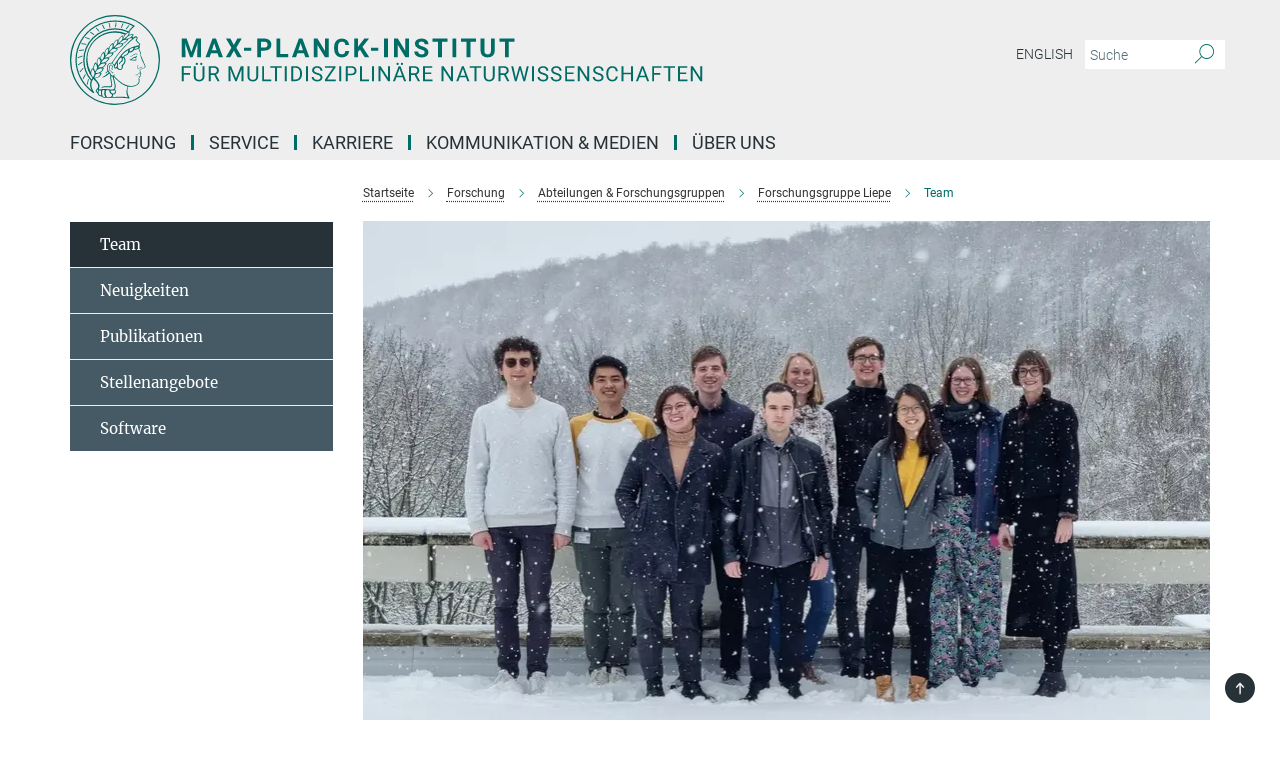

--- FILE ---
content_type: text/css
request_url: https://www.mpinat.mpg.de/assets/responsive/headerstylesheets/mnat-header-87c6d4adc78c4c003ccda9708aa36f7606e1e59c113915f4e6265d5b574ae9c5.css
body_size: 954
content:
@media (min-width: 992px){body.mnat:not(.mpg):not(.schools) #main_nav{margin:0px -15px 5px -15px;width:calc(100% + 30px);padding-right:0}body.mnat:not(.mpg):not(.schools) #main_nav li.dropdown.mega-dropdown.clearfix{max-height:15px;padding-bottom:25px}body.mnat:not(.mpg):not(.schools) #main_nav li.dropdown.mega-dropdown.clearfix .dropdown-menu{margin-top:14px}}body.mnat:not(.mpg):not(.schools) .custom-print-header{content:url(/assets/institutes/headers/mnat-desktop-de-032a7ba15163ab5048761a97aa9c88f656fc1bac16b3e08d540c19096f631821.svg);display:block;width:100%;font-size:0}body.mnat:not(.mpg):not(.schools) .custom-print-header::before{display:none}body.mnat:not(.mpg):not(.schools) .custom-print-header.language-de{content:url(/assets/institutes/headers/mnat-desktop-de-032a7ba15163ab5048761a97aa9c88f656fc1bac16b3e08d540c19096f631821.svg)}body.mnat:not(.mpg):not(.schools) .custom-print-header.language-dedep{content:url(/assets/institutes/headers/mnat-desktop-dedep-032a7ba15163ab5048761a97aa9c88f656fc1bac16b3e08d540c19096f631821.svg)}body.mnat:not(.mpg):not(.schools) .custom-print-header.language-en{content:url(/assets/institutes/headers/mnat-desktop-en-85a366d87deb3102f63af5a634728338c496fcd35b8f8df5187149c9a094c97e.svg)}body.mnat:not(.mpg):not(.schools) .custom-print-header.language-endep{content:url(/assets/institutes/headers/mnat-desktop-endep-85a366d87deb3102f63af5a634728338c496fcd35b8f8df5187149c9a094c97e.svg)}body.mnat:not(.mpg):not(.schools) header.navbar .navbar-header a.navbar-brand{background-image:url(/assets/institutes/headers/mnat-desktop-de-032a7ba15163ab5048761a97aa9c88f656fc1bac16b3e08d540c19096f631821.svg);width:750px;height:90px;margin-bottom:25px;margin-top:15px;left:30px}body.mnat:not(.mpg):not(.schools) header.navbar .navbar-header a.navbar-brand.language-de{background-image:url(/assets/institutes/headers/mnat-desktop-de-032a7ba15163ab5048761a97aa9c88f656fc1bac16b3e08d540c19096f631821.svg)}body.mnat:not(.mpg):not(.schools) header.navbar .navbar-header a.navbar-brand.language-dedep{background-image:url(/assets/institutes/headers/mnat-desktop-dedep-032a7ba15163ab5048761a97aa9c88f656fc1bac16b3e08d540c19096f631821.svg)}@media (min-width: 768px){body.mnat:not(.mpg):not(.schools) header.navbar .navbar-header a.navbar-brand.language-dedep{margin-bottom:45px}}body.mnat:not(.mpg):not(.schools) header.navbar .navbar-header a.navbar-brand.language-en{background-image:url(/assets/institutes/headers/mnat-desktop-en-85a366d87deb3102f63af5a634728338c496fcd35b8f8df5187149c9a094c97e.svg)}body.mnat:not(.mpg):not(.schools) header.navbar .navbar-header a.navbar-brand.language-endep{background-image:url(/assets/institutes/headers/mnat-desktop-endep-85a366d87deb3102f63af5a634728338c496fcd35b8f8df5187149c9a094c97e.svg)}@media (min-width: 768px){body.mnat:not(.mpg):not(.schools) header.navbar .navbar-header a.navbar-brand.language-endep{margin-bottom:45px}}body.mnat:not(.mpg):not(.schools) header.navbar .navbar-header a.navbar-brand::before{display:none}@media (max-width: 991px){body.mnat:not(.mpg):not(.schools) header.navbar .navbar-header a.navbar-brand{margin-bottom:10px;background-image:url(/assets/institutes/headers/mnat-desktop-de-032a7ba15163ab5048761a97aa9c88f656fc1bac16b3e08d540c19096f631821.svg);height:78.0px;margin-bottom:20px;position:relative;width:650px;left:15px}body.mnat:not(.mpg):not(.schools) header.navbar .navbar-header a.navbar-brand.language-de{background-image:url(/assets/institutes/headers/mnat-desktop-de-032a7ba15163ab5048761a97aa9c88f656fc1bac16b3e08d540c19096f631821.svg);height:78.0px}body.mnat:not(.mpg):not(.schools) header.navbar .navbar-header a.navbar-brand.language-dedep{background-image:url(/assets/institutes/headers/mnat-desktop-dedep-032a7ba15163ab5048761a97aa9c88f656fc1bac16b3e08d540c19096f631821.svg);height:78.0px}body.mnat:not(.mpg):not(.schools) header.navbar .navbar-header a.navbar-brand.language-en{background-image:url(/assets/institutes/headers/mnat-desktop-en-85a366d87deb3102f63af5a634728338c496fcd35b8f8df5187149c9a094c97e.svg);height:78.0px}body.mnat:not(.mpg):not(.schools) header.navbar .navbar-header a.navbar-brand.language-endep{background-image:url(/assets/institutes/headers/mnat-desktop-endep-85a366d87deb3102f63af5a634728338c496fcd35b8f8df5187149c9a094c97e.svg);height:78.0px}body.mnat:not(.mpg):not(.schools) .navbar-default .navbar-toggle{background:transparent;border:0;display:inline-block;height:40px;margin-right:1em;margin-top:0;position:absolute;top:39.0px;width:40px;z-index:110;right:0;padding:0}body.mnat.language-de:not(.mpg):not(.schools) .navbar-default .navbar-toggle{top:39.0px}body.mnat.language-dedep:not(.mpg):not(.schools) .navbar-default .navbar-toggle{top:39.0px}body.mnat.language-en:not(.mpg):not(.schools) .navbar-default .navbar-toggle{top:39.0px}body.mnat.language-endep:not(.mpg):not(.schools) .navbar-default .navbar-toggle{top:39.0px}}@media (max-width: 767px){body.mnat:not(.mpg):not(.schools) header.navbar .navbar-header a.navbar-brand{background-image:url(/assets/institutes/headers/mnat-mobile-de-389411f93fd7b8864b26030f8cefb67c2bc94b54698c3a5ba47632457f87faf8.svg);height:calc((100vw - 105px)/5.0);line-height:63px;width:calc(100vw - 105px);max-width:600px;max-height:120px;margin-bottom:20px}body.mnat:not(.mpg):not(.schools) header.navbar .navbar-header a.navbar-brand.language-de{background-image:url(/assets/institutes/headers/mnat-mobile-de-389411f93fd7b8864b26030f8cefb67c2bc94b54698c3a5ba47632457f87faf8.svg);height:calc((100vw - 105px)/5.0)}body.mnat:not(.mpg):not(.schools) header.navbar .navbar-header a.navbar-brand.language-dedep{background-image:url(/assets/institutes/headers/mnat-mobile-dedep-a2f038ee6cb7054fba50fc7b58d660de1315d3249ed5995e04817b6a86e043ba.svg);height:calc((100vw - 105px)/5.0)}body.mnat:not(.mpg):not(.schools) header.navbar .navbar-header a.navbar-brand.language-en{background-image:url(/assets/institutes/headers/mnat-mobile-en-0a469c5ee38d683186c140bf0a1a27e1a70f7c1f44c96f13e02c33b8f27e83c7.svg);height:calc((100vw - 105px)/5.0)}body.mnat:not(.mpg):not(.schools) header.navbar .navbar-header a.navbar-brand.language-endep{background-image:url(/assets/institutes/headers/mnat-mobile-endep-6b1df01e6b91b369ee8385680b61c0181ba0cd8f1ade4210f4851b7e72952b8f.svg);height:calc((100vw - 105px)/5.0)}body.mnat:not(.mpg):not(.schools) .navbar-default .navbar-toggle{top:60px}}@media (max-width: 767px){body.mnat:not(.mpg):not(.schools) .navbar-default .navbar-toggle{top:60px}}@media (max-width: 705px){body.mnat:not(.mpg):not(.schools) .navbar-default .navbar-toggle{top:calc((100vw - 105px)/10.0)}body.mnat:not(.mpg):not(.schools) header.navbar .navbar-header a.navbar-brand{font-size:calc(63 * (100vw - 105px) / (705.0 - 105));line-height:calc(63 * (100vw - 105px) / (705.0 - 105))}}@media (max-width: 767px){body.mnat.language-de:not(.mpg):not(.schools) .navbar-default .navbar-toggle{top:60px}}@media (max-width: 705px){body.mnat.language-de:not(.mpg):not(.schools) .navbar-default .navbar-toggle{top:calc((100vw - 105px)/10.0)}}@media (max-width: 767px){body.mnat.language-dedep:not(.mpg):not(.schools) .navbar-default .navbar-toggle{top:60px}}@media (max-width: 705px){body.mnat.language-dedep:not(.mpg):not(.schools) .navbar-default .navbar-toggle{top:calc((100vw - 105px)/10.0)}}@media (max-width: 767px){body.mnat.language-en:not(.mpg):not(.schools) .navbar-default .navbar-toggle{top:60px}}@media (max-width: 705px){body.mnat.language-en:not(.mpg):not(.schools) .navbar-default .navbar-toggle{top:calc((100vw - 105px)/10.0)}}@media (max-width: 767px){body.mnat.language-endep:not(.mpg):not(.schools) .navbar-default .navbar-toggle{top:60px}}@media (max-width: 705px){body.mnat.language-endep:not(.mpg):not(.schools) .navbar-default .navbar-toggle{top:calc((100vw - 105px)/10.0)}}@media (min-width: 992px){body.mnat:not(.mpg):not(.schools) .navigation-on-top .navbar.navbar-default{position:absolute;top:15px;width:970px}body.mnat:not(.mpg):not(.schools) .navigation-on-top .navbar-header a.navbar-brand{margin-top:30px}}@media (min-width: 1200px){body.mnat:not(.mpg):not(.schools) .navigation-on-top .navbar.navbar-default{position:absolute;top:15px;width:1170px}}
